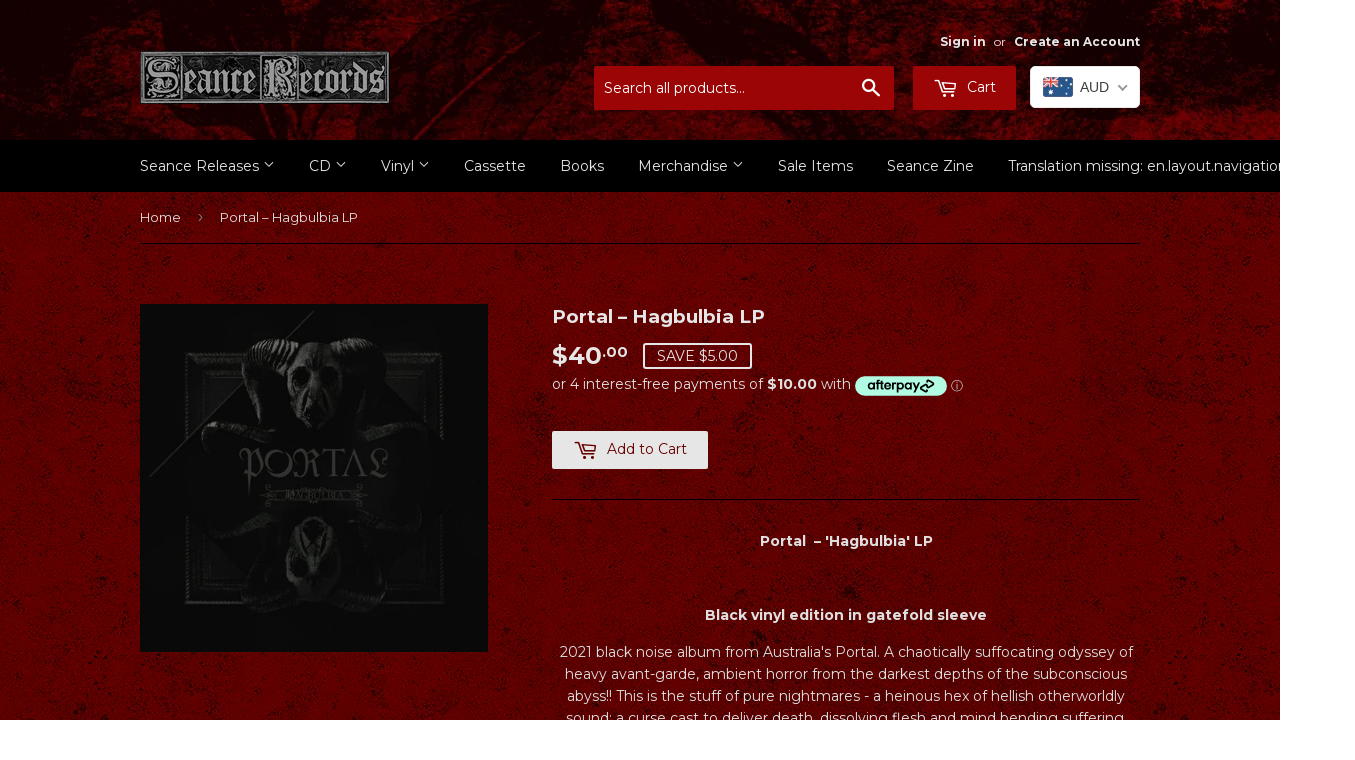

--- FILE ---
content_type: text/javascript; charset=utf-8
request_url: https://shop.seancerecords.com/products/portal-hagbulbia-lp.js
body_size: 583
content:
{"id":6612604878950,"title":"Portal  ‎– Hagbulbia LP","handle":"portal-hagbulbia-lp","description":"\u003cdiv style=\"text-align: center;\"\u003e\n\u003cstrong\u003ePortal  ‎– 'Hagbulbia' LP\u003c\/strong\u003e\u003cstrong\u003e\u003c\/strong\u003e\n\u003c\/div\u003e\n\u003cdiv style=\"text-align: center;\"\u003e\u003cbr\u003e\u003c\/div\u003e\n\u003cdiv style=\"text-align: center;\"\u003e\u003cstrong\u003eBlack vinyl edition in gatefold sleeve\u003c\/strong\u003e\u003c\/div\u003e\n\u003cdiv style=\"text-align: center;\"\u003e\u003cstrong\u003e\u003c\/strong\u003e\u003c\/div\u003e\n\u003cdiv style=\"text-align: center;\"\u003e2021 black noise album from Australia's Portal. A chaotically suffocating odyssey of heavy avant-garde, ambient horror from the darkest depths of the subconscious abyss!! This is the stuff of pure nightmares - a heinous hex of hellish otherworldly sound; a curse cast to deliver death, dissolving flesh and mind bending suffering.\u003c\/div\u003e\n\u003cdiv style=\"text-align: center;\"\u003e\u003ciframe width=\"560\" height=\"315\" src=\"https:\/\/www.youtube.com\/embed\/lSWDWGuLRfg\" title=\"YouTube video player\" frameborder=\"0\" allow=\"accelerometer; autoplay; clipboard-write; encrypted-media; gyroscope; picture-in-picture\" allowfullscreen=\"\"\u003e\u003c\/iframe\u003e\u003c\/div\u003e","published_at":"2021-07-21T13:45:34+09:30","created_at":"2021-07-21T13:43:17+09:30","vendor":"Seance Records","type":"Vinyl","tags":["Australian Metal","Dark Ambient","Death Metal","New Arrivals"],"price":4000,"price_min":4000,"price_max":4000,"available":true,"price_varies":false,"compare_at_price":4500,"compare_at_price_min":4500,"compare_at_price_max":4500,"compare_at_price_varies":false,"variants":[{"id":39387946778726,"title":"Default Title","option1":"Default Title","option2":null,"option3":null,"sku":"","requires_shipping":true,"taxable":false,"featured_image":null,"available":true,"name":"Portal  ‎– Hagbulbia LP","public_title":null,"options":["Default Title"],"price":4000,"weight":600,"compare_at_price":4500,"inventory_quantity":1,"inventory_management":"shopify","inventory_policy":"deny","barcode":"","requires_selling_plan":false,"selling_plan_allocations":[]}],"images":["\/\/cdn.shopify.com\/s\/files\/1\/1644\/2389\/products\/portal-hag_6e173823-d2c7-4a11-9518-885b81a9fa54.jpg?v=1626840799"],"featured_image":"\/\/cdn.shopify.com\/s\/files\/1\/1644\/2389\/products\/portal-hag_6e173823-d2c7-4a11-9518-885b81a9fa54.jpg?v=1626840799","options":[{"name":"Title","position":1,"values":["Default Title"]}],"url":"\/products\/portal-hagbulbia-lp","media":[{"alt":null,"id":20549152211046,"position":1,"preview_image":{"aspect_ratio":1.0,"height":600,"width":600,"src":"https:\/\/cdn.shopify.com\/s\/files\/1\/1644\/2389\/products\/portal-hag_6e173823-d2c7-4a11-9518-885b81a9fa54.jpg?v=1626840799"},"aspect_ratio":1.0,"height":600,"media_type":"image","src":"https:\/\/cdn.shopify.com\/s\/files\/1\/1644\/2389\/products\/portal-hag_6e173823-d2c7-4a11-9518-885b81a9fa54.jpg?v=1626840799","width":600}],"requires_selling_plan":false,"selling_plan_groups":[]}